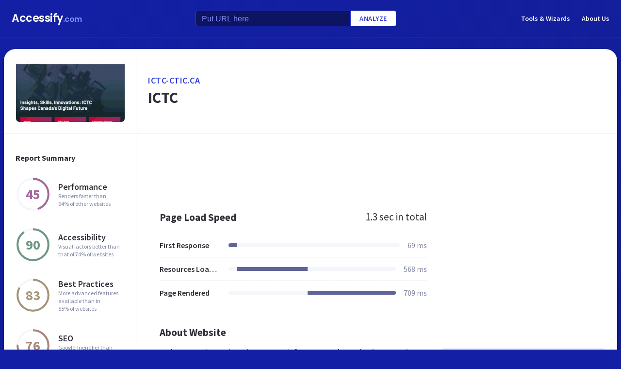

--- FILE ---
content_type: text/html; charset=utf-8
request_url: https://www.google.com/recaptcha/api2/aframe
body_size: 269
content:
<!DOCTYPE HTML><html><head><meta http-equiv="content-type" content="text/html; charset=UTF-8"></head><body><script nonce="tZfzERI0Q85H4cWR4X-rZw">/** Anti-fraud and anti-abuse applications only. See google.com/recaptcha */ try{var clients={'sodar':'https://pagead2.googlesyndication.com/pagead/sodar?'};window.addEventListener("message",function(a){try{if(a.source===window.parent){var b=JSON.parse(a.data);var c=clients[b['id']];if(c){var d=document.createElement('img');d.src=c+b['params']+'&rc='+(localStorage.getItem("rc::a")?sessionStorage.getItem("rc::b"):"");window.document.body.appendChild(d);sessionStorage.setItem("rc::e",parseInt(sessionStorage.getItem("rc::e")||0)+1);localStorage.setItem("rc::h",'1769292335481');}}}catch(b){}});window.parent.postMessage("_grecaptcha_ready", "*");}catch(b){}</script></body></html>